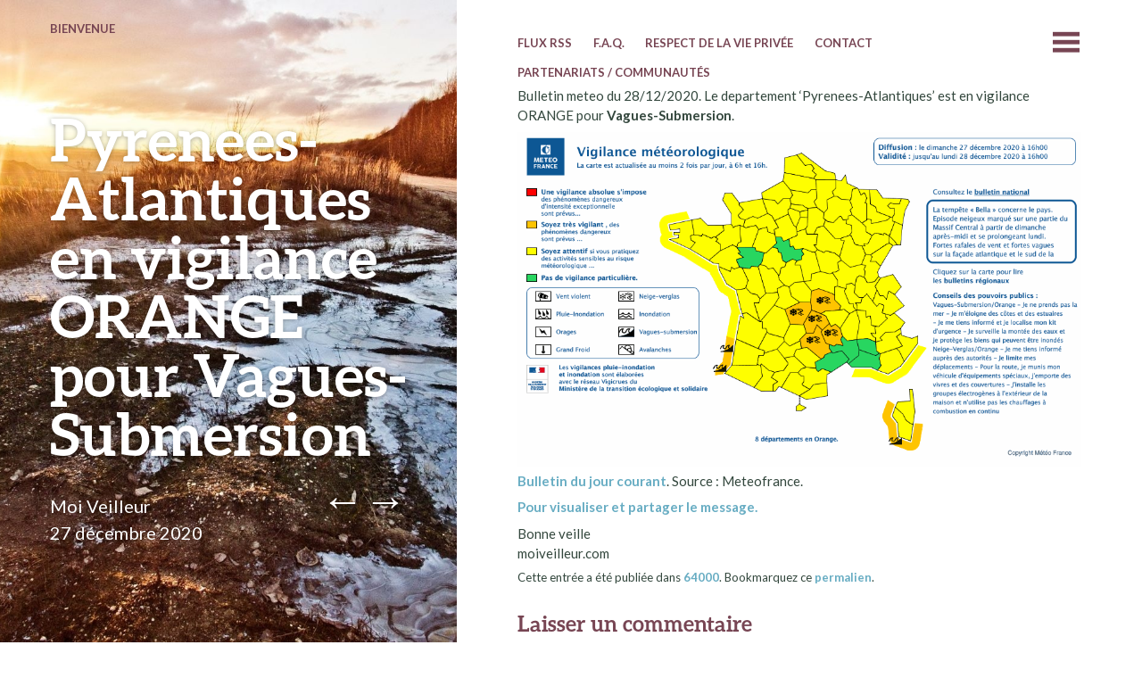

--- FILE ---
content_type: text/html; charset=UTF-8
request_url: https://moiveilleur.org/pyrenees-atlantiques-en-vigilance-orange-pour-vagues-submersion/
body_size: 6002
content:
<!DOCTYPE html>
<html lang="fr-FR">
<head>
	<meta charset="UTF-8" />
	<meta name="viewport" content="width=device-width" />
	<link rel="profile" href="http://gmpg.org/xfn/11" />
	<link rel="pingback" href="https://moiveilleur.org/xmlrpc.php" />

	<title>Pyrenees-Atlantiques en vigilance ORANGE pour Vagues-Submersion &#8211; MoiVeilleur</title>
<meta name='robots' content='max-image-preview:large' />
<link rel='dns-prefetch' href='//fonts.googleapis.com' />
<link rel="alternate" type="application/rss+xml" title="MoiVeilleur &raquo; Flux" href="https://moiveilleur.org/feed/" />
<link rel="alternate" type="application/rss+xml" title="MoiVeilleur &raquo; Flux des commentaires" href="https://moiveilleur.org/comments/feed/" />
<link rel="alternate" type="application/rss+xml" title="MoiVeilleur &raquo; Pyrenees-Atlantiques en vigilance ORANGE pour Vagues-Submersion Flux des commentaires" href="https://moiveilleur.org/pyrenees-atlantiques-en-vigilance-orange-pour-vagues-submersion/feed/" />
<script type="text/javascript">
window._wpemojiSettings = {"baseUrl":"https:\/\/s.w.org\/images\/core\/emoji\/14.0.0\/72x72\/","ext":".png","svgUrl":"https:\/\/s.w.org\/images\/core\/emoji\/14.0.0\/svg\/","svgExt":".svg","source":{"concatemoji":"https:\/\/moiveilleur.org\/wp-includes\/js\/wp-emoji-release.min.js?ver=6.2.8"}};
/*! This file is auto-generated */
!function(e,a,t){var n,r,o,i=a.createElement("canvas"),p=i.getContext&&i.getContext("2d");function s(e,t){p.clearRect(0,0,i.width,i.height),p.fillText(e,0,0);e=i.toDataURL();return p.clearRect(0,0,i.width,i.height),p.fillText(t,0,0),e===i.toDataURL()}function c(e){var t=a.createElement("script");t.src=e,t.defer=t.type="text/javascript",a.getElementsByTagName("head")[0].appendChild(t)}for(o=Array("flag","emoji"),t.supports={everything:!0,everythingExceptFlag:!0},r=0;r<o.length;r++)t.supports[o[r]]=function(e){if(p&&p.fillText)switch(p.textBaseline="top",p.font="600 32px Arial",e){case"flag":return s("\ud83c\udff3\ufe0f\u200d\u26a7\ufe0f","\ud83c\udff3\ufe0f\u200b\u26a7\ufe0f")?!1:!s("\ud83c\uddfa\ud83c\uddf3","\ud83c\uddfa\u200b\ud83c\uddf3")&&!s("\ud83c\udff4\udb40\udc67\udb40\udc62\udb40\udc65\udb40\udc6e\udb40\udc67\udb40\udc7f","\ud83c\udff4\u200b\udb40\udc67\u200b\udb40\udc62\u200b\udb40\udc65\u200b\udb40\udc6e\u200b\udb40\udc67\u200b\udb40\udc7f");case"emoji":return!s("\ud83e\udef1\ud83c\udffb\u200d\ud83e\udef2\ud83c\udfff","\ud83e\udef1\ud83c\udffb\u200b\ud83e\udef2\ud83c\udfff")}return!1}(o[r]),t.supports.everything=t.supports.everything&&t.supports[o[r]],"flag"!==o[r]&&(t.supports.everythingExceptFlag=t.supports.everythingExceptFlag&&t.supports[o[r]]);t.supports.everythingExceptFlag=t.supports.everythingExceptFlag&&!t.supports.flag,t.DOMReady=!1,t.readyCallback=function(){t.DOMReady=!0},t.supports.everything||(n=function(){t.readyCallback()},a.addEventListener?(a.addEventListener("DOMContentLoaded",n,!1),e.addEventListener("load",n,!1)):(e.attachEvent("onload",n),a.attachEvent("onreadystatechange",function(){"complete"===a.readyState&&t.readyCallback()})),(e=t.source||{}).concatemoji?c(e.concatemoji):e.wpemoji&&e.twemoji&&(c(e.twemoji),c(e.wpemoji)))}(window,document,window._wpemojiSettings);
</script>
<style type="text/css">
img.wp-smiley,
img.emoji {
	display: inline !important;
	border: none !important;
	box-shadow: none !important;
	height: 1em !important;
	width: 1em !important;
	margin: 0 0.07em !important;
	vertical-align: -0.1em !important;
	background: none !important;
	padding: 0 !important;
}
</style>
	<link rel='stylesheet' id='wp-block-library-css' href='https://moiveilleur.org/wp-includes/css/dist/block-library/style.min.css?ver=6.2.8' type='text/css' media='all' />
<link rel='stylesheet' id='classic-theme-styles-css' href='https://moiveilleur.org/wp-includes/css/classic-themes.min.css?ver=6.2.8' type='text/css' media='all' />
<style id='global-styles-inline-css' type='text/css'>
body{--wp--preset--color--black: #000000;--wp--preset--color--cyan-bluish-gray: #abb8c3;--wp--preset--color--white: #ffffff;--wp--preset--color--pale-pink: #f78da7;--wp--preset--color--vivid-red: #cf2e2e;--wp--preset--color--luminous-vivid-orange: #ff6900;--wp--preset--color--luminous-vivid-amber: #fcb900;--wp--preset--color--light-green-cyan: #7bdcb5;--wp--preset--color--vivid-green-cyan: #00d084;--wp--preset--color--pale-cyan-blue: #8ed1fc;--wp--preset--color--vivid-cyan-blue: #0693e3;--wp--preset--color--vivid-purple: #9b51e0;--wp--preset--gradient--vivid-cyan-blue-to-vivid-purple: linear-gradient(135deg,rgba(6,147,227,1) 0%,rgb(155,81,224) 100%);--wp--preset--gradient--light-green-cyan-to-vivid-green-cyan: linear-gradient(135deg,rgb(122,220,180) 0%,rgb(0,208,130) 100%);--wp--preset--gradient--luminous-vivid-amber-to-luminous-vivid-orange: linear-gradient(135deg,rgba(252,185,0,1) 0%,rgba(255,105,0,1) 100%);--wp--preset--gradient--luminous-vivid-orange-to-vivid-red: linear-gradient(135deg,rgba(255,105,0,1) 0%,rgb(207,46,46) 100%);--wp--preset--gradient--very-light-gray-to-cyan-bluish-gray: linear-gradient(135deg,rgb(238,238,238) 0%,rgb(169,184,195) 100%);--wp--preset--gradient--cool-to-warm-spectrum: linear-gradient(135deg,rgb(74,234,220) 0%,rgb(151,120,209) 20%,rgb(207,42,186) 40%,rgb(238,44,130) 60%,rgb(251,105,98) 80%,rgb(254,248,76) 100%);--wp--preset--gradient--blush-light-purple: linear-gradient(135deg,rgb(255,206,236) 0%,rgb(152,150,240) 100%);--wp--preset--gradient--blush-bordeaux: linear-gradient(135deg,rgb(254,205,165) 0%,rgb(254,45,45) 50%,rgb(107,0,62) 100%);--wp--preset--gradient--luminous-dusk: linear-gradient(135deg,rgb(255,203,112) 0%,rgb(199,81,192) 50%,rgb(65,88,208) 100%);--wp--preset--gradient--pale-ocean: linear-gradient(135deg,rgb(255,245,203) 0%,rgb(182,227,212) 50%,rgb(51,167,181) 100%);--wp--preset--gradient--electric-grass: linear-gradient(135deg,rgb(202,248,128) 0%,rgb(113,206,126) 100%);--wp--preset--gradient--midnight: linear-gradient(135deg,rgb(2,3,129) 0%,rgb(40,116,252) 100%);--wp--preset--duotone--dark-grayscale: url('#wp-duotone-dark-grayscale');--wp--preset--duotone--grayscale: url('#wp-duotone-grayscale');--wp--preset--duotone--purple-yellow: url('#wp-duotone-purple-yellow');--wp--preset--duotone--blue-red: url('#wp-duotone-blue-red');--wp--preset--duotone--midnight: url('#wp-duotone-midnight');--wp--preset--duotone--magenta-yellow: url('#wp-duotone-magenta-yellow');--wp--preset--duotone--purple-green: url('#wp-duotone-purple-green');--wp--preset--duotone--blue-orange: url('#wp-duotone-blue-orange');--wp--preset--font-size--small: 13px;--wp--preset--font-size--medium: 20px;--wp--preset--font-size--large: 36px;--wp--preset--font-size--x-large: 42px;--wp--preset--spacing--20: 0.44rem;--wp--preset--spacing--30: 0.67rem;--wp--preset--spacing--40: 1rem;--wp--preset--spacing--50: 1.5rem;--wp--preset--spacing--60: 2.25rem;--wp--preset--spacing--70: 3.38rem;--wp--preset--spacing--80: 5.06rem;--wp--preset--shadow--natural: 6px 6px 9px rgba(0, 0, 0, 0.2);--wp--preset--shadow--deep: 12px 12px 50px rgba(0, 0, 0, 0.4);--wp--preset--shadow--sharp: 6px 6px 0px rgba(0, 0, 0, 0.2);--wp--preset--shadow--outlined: 6px 6px 0px -3px rgba(255, 255, 255, 1), 6px 6px rgba(0, 0, 0, 1);--wp--preset--shadow--crisp: 6px 6px 0px rgba(0, 0, 0, 1);}:where(.is-layout-flex){gap: 0.5em;}body .is-layout-flow > .alignleft{float: left;margin-inline-start: 0;margin-inline-end: 2em;}body .is-layout-flow > .alignright{float: right;margin-inline-start: 2em;margin-inline-end: 0;}body .is-layout-flow > .aligncenter{margin-left: auto !important;margin-right: auto !important;}body .is-layout-constrained > .alignleft{float: left;margin-inline-start: 0;margin-inline-end: 2em;}body .is-layout-constrained > .alignright{float: right;margin-inline-start: 2em;margin-inline-end: 0;}body .is-layout-constrained > .aligncenter{margin-left: auto !important;margin-right: auto !important;}body .is-layout-constrained > :where(:not(.alignleft):not(.alignright):not(.alignfull)){max-width: var(--wp--style--global--content-size);margin-left: auto !important;margin-right: auto !important;}body .is-layout-constrained > .alignwide{max-width: var(--wp--style--global--wide-size);}body .is-layout-flex{display: flex;}body .is-layout-flex{flex-wrap: wrap;align-items: center;}body .is-layout-flex > *{margin: 0;}:where(.wp-block-columns.is-layout-flex){gap: 2em;}.has-black-color{color: var(--wp--preset--color--black) !important;}.has-cyan-bluish-gray-color{color: var(--wp--preset--color--cyan-bluish-gray) !important;}.has-white-color{color: var(--wp--preset--color--white) !important;}.has-pale-pink-color{color: var(--wp--preset--color--pale-pink) !important;}.has-vivid-red-color{color: var(--wp--preset--color--vivid-red) !important;}.has-luminous-vivid-orange-color{color: var(--wp--preset--color--luminous-vivid-orange) !important;}.has-luminous-vivid-amber-color{color: var(--wp--preset--color--luminous-vivid-amber) !important;}.has-light-green-cyan-color{color: var(--wp--preset--color--light-green-cyan) !important;}.has-vivid-green-cyan-color{color: var(--wp--preset--color--vivid-green-cyan) !important;}.has-pale-cyan-blue-color{color: var(--wp--preset--color--pale-cyan-blue) !important;}.has-vivid-cyan-blue-color{color: var(--wp--preset--color--vivid-cyan-blue) !important;}.has-vivid-purple-color{color: var(--wp--preset--color--vivid-purple) !important;}.has-black-background-color{background-color: var(--wp--preset--color--black) !important;}.has-cyan-bluish-gray-background-color{background-color: var(--wp--preset--color--cyan-bluish-gray) !important;}.has-white-background-color{background-color: var(--wp--preset--color--white) !important;}.has-pale-pink-background-color{background-color: var(--wp--preset--color--pale-pink) !important;}.has-vivid-red-background-color{background-color: var(--wp--preset--color--vivid-red) !important;}.has-luminous-vivid-orange-background-color{background-color: var(--wp--preset--color--luminous-vivid-orange) !important;}.has-luminous-vivid-amber-background-color{background-color: var(--wp--preset--color--luminous-vivid-amber) !important;}.has-light-green-cyan-background-color{background-color: var(--wp--preset--color--light-green-cyan) !important;}.has-vivid-green-cyan-background-color{background-color: var(--wp--preset--color--vivid-green-cyan) !important;}.has-pale-cyan-blue-background-color{background-color: var(--wp--preset--color--pale-cyan-blue) !important;}.has-vivid-cyan-blue-background-color{background-color: var(--wp--preset--color--vivid-cyan-blue) !important;}.has-vivid-purple-background-color{background-color: var(--wp--preset--color--vivid-purple) !important;}.has-black-border-color{border-color: var(--wp--preset--color--black) !important;}.has-cyan-bluish-gray-border-color{border-color: var(--wp--preset--color--cyan-bluish-gray) !important;}.has-white-border-color{border-color: var(--wp--preset--color--white) !important;}.has-pale-pink-border-color{border-color: var(--wp--preset--color--pale-pink) !important;}.has-vivid-red-border-color{border-color: var(--wp--preset--color--vivid-red) !important;}.has-luminous-vivid-orange-border-color{border-color: var(--wp--preset--color--luminous-vivid-orange) !important;}.has-luminous-vivid-amber-border-color{border-color: var(--wp--preset--color--luminous-vivid-amber) !important;}.has-light-green-cyan-border-color{border-color: var(--wp--preset--color--light-green-cyan) !important;}.has-vivid-green-cyan-border-color{border-color: var(--wp--preset--color--vivid-green-cyan) !important;}.has-pale-cyan-blue-border-color{border-color: var(--wp--preset--color--pale-cyan-blue) !important;}.has-vivid-cyan-blue-border-color{border-color: var(--wp--preset--color--vivid-cyan-blue) !important;}.has-vivid-purple-border-color{border-color: var(--wp--preset--color--vivid-purple) !important;}.has-vivid-cyan-blue-to-vivid-purple-gradient-background{background: var(--wp--preset--gradient--vivid-cyan-blue-to-vivid-purple) !important;}.has-light-green-cyan-to-vivid-green-cyan-gradient-background{background: var(--wp--preset--gradient--light-green-cyan-to-vivid-green-cyan) !important;}.has-luminous-vivid-amber-to-luminous-vivid-orange-gradient-background{background: var(--wp--preset--gradient--luminous-vivid-amber-to-luminous-vivid-orange) !important;}.has-luminous-vivid-orange-to-vivid-red-gradient-background{background: var(--wp--preset--gradient--luminous-vivid-orange-to-vivid-red) !important;}.has-very-light-gray-to-cyan-bluish-gray-gradient-background{background: var(--wp--preset--gradient--very-light-gray-to-cyan-bluish-gray) !important;}.has-cool-to-warm-spectrum-gradient-background{background: var(--wp--preset--gradient--cool-to-warm-spectrum) !important;}.has-blush-light-purple-gradient-background{background: var(--wp--preset--gradient--blush-light-purple) !important;}.has-blush-bordeaux-gradient-background{background: var(--wp--preset--gradient--blush-bordeaux) !important;}.has-luminous-dusk-gradient-background{background: var(--wp--preset--gradient--luminous-dusk) !important;}.has-pale-ocean-gradient-background{background: var(--wp--preset--gradient--pale-ocean) !important;}.has-electric-grass-gradient-background{background: var(--wp--preset--gradient--electric-grass) !important;}.has-midnight-gradient-background{background: var(--wp--preset--gradient--midnight) !important;}.has-small-font-size{font-size: var(--wp--preset--font-size--small) !important;}.has-medium-font-size{font-size: var(--wp--preset--font-size--medium) !important;}.has-large-font-size{font-size: var(--wp--preset--font-size--large) !important;}.has-x-large-font-size{font-size: var(--wp--preset--font-size--x-large) !important;}
.wp-block-navigation a:where(:not(.wp-element-button)){color: inherit;}
:where(.wp-block-columns.is-layout-flex){gap: 2em;}
.wp-block-pullquote{font-size: 1.5em;line-height: 1.6;}
</style>
<link rel='stylesheet' id='bushwick-lato-css' href='https://fonts.googleapis.com/css?family=Lato%3A400%2C700%2C400italic%2C700italic%2C900&#038;subset=latin%2Clatin-ext' type='text/css' media='all' />
<link rel='stylesheet' id='bushwick-aleo-css' href='https://moiveilleur.org/wp-content/themes/bushwick/fonts/aleo.css?ver=20130623' type='text/css' media='all' />
<link rel='stylesheet' id='genericons-css' href='https://moiveilleur.org/wp-content/themes/bushwick/fonts/genericons.css?ver=3.0.2' type='text/css' media='all' />
<link rel='stylesheet' id='bushwick-style-css' href='https://moiveilleur.org/wp-content/themes/bushwick/style.css?ver=6.2.8' type='text/css' media='all' />
<script type='text/javascript' src='https://moiveilleur.org/wp-includes/js/jquery/jquery.min.js?ver=3.6.4' id='jquery-core-js'></script>
<script type='text/javascript' src='https://moiveilleur.org/wp-includes/js/jquery/jquery-migrate.min.js?ver=3.4.0' id='jquery-migrate-js'></script>
<link rel="https://api.w.org/" href="https://moiveilleur.org/wp-json/" /><link rel="alternate" type="application/json" href="https://moiveilleur.org/wp-json/wp/v2/posts/66251" /><link rel="EditURI" type="application/rsd+xml" title="RSD" href="https://moiveilleur.org/xmlrpc.php?rsd" />
<link rel="wlwmanifest" type="application/wlwmanifest+xml" href="https://moiveilleur.org/wp-includes/wlwmanifest.xml" />
<meta name="generator" content="WordPress 6.2.8" />
<link rel="canonical" href="https://moiveilleur.org/pyrenees-atlantiques-en-vigilance-orange-pour-vagues-submersion/" />
<link rel='shortlink' href='https://moiveilleur.org/?p=66251' />
<link rel="alternate" type="application/json+oembed" href="https://moiveilleur.org/wp-json/oembed/1.0/embed?url=https%3A%2F%2Fmoiveilleur.org%2Fpyrenees-atlantiques-en-vigilance-orange-pour-vagues-submersion%2F" />
<link rel="alternate" type="text/xml+oembed" href="https://moiveilleur.org/wp-json/oembed/1.0/embed?url=https%3A%2F%2Fmoiveilleur.org%2Fpyrenees-atlantiques-en-vigilance-orange-pour-vagues-submersion%2F&#038;format=xml" />

		<!-- GA Google Analytics @ https://m0n.co/ga -->
		<script>
			(function(i,s,o,g,r,a,m){i['GoogleAnalyticsObject']=r;i[r]=i[r]||function(){
			(i[r].q=i[r].q||[]).push(arguments)},i[r].l=1*new Date();a=s.createElement(o),
			m=s.getElementsByTagName(o)[0];a.async=1;a.src=g;m.parentNode.insertBefore(a,m)
			})(window,document,'script','https://www.google-analytics.com/analytics.js','ga');
			ga('create', 'UA-48804667-2', 'auto');
			ga('send', 'pageview');
		</script>

		<style type="text/css">
			.site-header {
			background: rgba(51, 71, 61, 0.05) url(https://moiveilleur.org/wp-content/themes/bushwick/img/default-header.jpg) no-repeat scroll center;
			background-size: cover;
		}
		</style>
			<style type="text/css" id="wp-custom-css">
			td {
	font-size:15px;
}

p {
	margin-bottom : 0.5em;
	font-size : 15px;
}

li {
	font-size : 15px;
}

li.menu-item {
	font-size : 13px;
}

.entry-preview {
	margin-bottom : 0em;
}

h2.comments-title {
	font-size : 25px;
	margin-bottom : 0px
}


body:not(.archive):not(.search) .hentry:first-of-type + .entry-preview, .archive .entry-preview:first-of-type, .search .entry-preview:first-of-type {
    border-top: 1px solid rgba(51, 71, 61, 0.1);
    margin-top: 0em;
    padding-top: 0em;
}

.navigation-main {
	margin-bottom : 0em;
}

p.site-description {
	font-size : 40px
}

h1.site-title {
	font-size : 50px
}

h1.page-title {
	font-size : 40px!important;
	margin-top : 3em;
}

h1.entry-title {
		margin-top : 2em;
}

.navigation-main li {
    margin-bottom: 0em;
    padding-bottom: 0em;
}

#menu-primary {
		margin-bottom : 1em;
}

		</style>
		</head>

<body class="post-template-default single single-post postid-66251 single-format-standard group-blog">

<div class="site-header">
	<header class="entry-header">
		<h1 class="entry-title">Pyrenees-Atlantiques en vigilance ORANGE pour Vagues-Submersion</h1>
		<div class="entry-meta">
			<span class="author vcard"><a class="url fn n" href="https://moiveilleur.org/author/moiveilleur/" title="Voir tous les articles par Moi Veilleur" rel="author">Moi Veilleur</a></span>			<br>
			<a href="https://moiveilleur.org/pyrenees-atlantiques-en-vigilance-orange-pour-vagues-submersion/" title="16 h 29 min" rel="bookmark"><time class="entry-date" datetime="2020-12-27T16:29:14+01:00">27 décembre 2020</time></a>		</div><!-- .entry-meta -->

			<nav class="navigation post-navigation" role="navigation">
		<h1 class="screen-reader-text">Navigation des articles</h1>
		<div class="nav-links">
			<a href="https://moiveilleur.org/landes-en-vigilance-orange-pour-vagues-submersion/" rel="prev"><span class="meta-nav">&larr;</span></a><a href="https://moiveilleur.org/aveyron-en-vigilance-orange-pour-neige-2/" rel="next"><span class="meta-nav">&rarr;</span></a>		</div><!-- .nav-links -->
	</nav><!-- .navigation -->
		</header><!-- .entry-header -->
</div><!-- .site-header -->

<div id="secondary" class="widget-area" role="complementary">
	<div class="widget-container">
		<aside id="search-2" class="widget widget_search"><form role="search" method="get" class="search-form" action="https://moiveilleur.org/">
	<label>
		<span class="screen-reader-text">Recherche pour&nbsp;:</span>
		<input type="search" class="search-field" placeholder="Recherche&hellip;" value="" name="s" title="Recherche pour&nbsp;:" />
	</label>
	<input type="submit" class="search-submit" value="Rechercher" />
</form>
</aside>	</div>
</div><!-- #secondary -->

	<div id="primary" class="content-area">
		<main id="main" class="site-main" role="main">

			<nav id="site-navigation" class="navigation-main" role="navigation">
	<h1 class="menu-toggle genericon"></h1>
	<div class="screen-reader-text skip-link"><a href="#content" title="Aller au contenu principal">Aller au contenu principal</a></div>

	<div class="menu-menu-principal-container"><ul id="menu-menu-principal" class="menu"><li id="menu-item-65942" class="menu-item menu-item-type-post_type menu-item-object-page menu-item-home menu-item-65942"><a href="https://moiveilleur.org/">Bienvenue</a></li>
<li id="menu-item-65936" class="menu-item menu-item-type-post_type menu-item-object-page menu-item-65936"><a href="https://moiveilleur.org/flux-rss/">Flux RSS</a></li>
<li id="menu-item-65937" class="menu-item menu-item-type-post_type menu-item-object-page menu-item-65937"><a href="https://moiveilleur.org/f-a-q/">F.A.Q.</a></li>
<li id="menu-item-65941" class="menu-item menu-item-type-post_type menu-item-object-page menu-item-privacy-policy menu-item-65941"><a rel="privacy-policy" href="https://moiveilleur.org/protection-des-donnees/">Respect de la vie privée</a></li>
<li id="menu-item-65940" class="menu-item menu-item-type-post_type menu-item-object-page menu-item-65940"><a href="https://moiveilleur.org/contact/">Contact</a></li>
<li id="menu-item-65939" class="menu-item menu-item-type-post_type menu-item-object-page menu-item-65939"><a href="https://moiveilleur.org/partenariat/">Partenariats / Communautés</a></li>
</ul></div>	<a class="widget-handle genericon" href="#"></a>
</nav><!-- #site-navigation -->

<article id="post-66251" class="post-66251 post type-post status-publish format-standard hentry category-4207">
	<h1 class="entry-title">Pyrenees-Atlantiques en vigilance ORANGE pour Vagues-Submersion</h1>
	
	<div class="entry-content">
		<p><html>Bulletin meteo du 28/12/2020. Le departement &lsquo;Pyrenees-Atlantiques&rsquo; est en vigilance ORANGE pour <strong>Vagues-Submersion</strong>.</p>
<p><img alt='Carte Vigilance Meteo' src='https://moiveilleur.com/meteo/QGFR17_LFPW_20201228160000.gif'><br /><a href='https://vigilance.meteofrance.com/index.html'>Bulletin du jour courant</a>. Source : Meteofrance.</p>
<p><a href='https://moiveilleur.com/#!/?m=480378'>Pour visualiser et partager le message.</a></p>
<p>Bonne veille<br />moiveilleur.com <br /></html></p>
	</div><!-- .entry-content -->

	<footer class="entry-meta">
		Cette entrée a été publiée dans <a href="https://moiveilleur.org/category/64000/" rel="category tag">64000</a>. Bookmarquez ce <a href="https://moiveilleur.org/pyrenees-atlantiques-en-vigilance-orange-pour-vagues-submersion/" title="Permalien vers Pyrenees-Atlantiques en vigilance ORANGE pour Vagues-Submersion" rel="bookmark">permalien</a>.	</footer><!-- .entry-meta -->
</article><!-- #post-## -->

<div id="comments" class="comments-area">

	
	
		<div id="respond" class="comment-respond">
		<h3 id="reply-title" class="comment-reply-title">Laisser un commentaire</h3><p class="must-log-in">Vous devez <a href="https://moiveilleur.org/wp-login.php?redirect_to=https%3A%2F%2Fmoiveilleur.org%2Fpyrenees-atlantiques-en-vigilance-orange-pour-vagues-submersion%2F">vous connecter</a> pour publier un commentaire.</p>	</div><!-- #respond -->
	
</div><!-- #comments -->

		</main><!-- #main -->
	</div><!-- #primary -->

	<footer id="colophon" class="site-footer" role="contentinfo">
		<div class="site-info">
						<p>
				<a href="http://wordpress.org/" title="Une plate-forme sémantique de publication personnelle" rel="generator">Fièrement propulsé par WordPress</a>
				Thème Bushwick par <a href="http://molovo.co.uk" rel="designer">James Dinsdale</a>.			</p>
		</div><!-- .site-info -->
	</footer><!-- #colophon -->

	<script type='text/javascript' src='https://moiveilleur.org/wp-includes/js/imagesloaded.min.js?ver=4.1.4' id='imagesloaded-js'></script>
<script type='text/javascript' src='https://moiveilleur.org/wp-includes/js/masonry.min.js?ver=4.2.2' id='masonry-js'></script>
<script type='text/javascript' id='bushwick-functions-js-extra'>
/* <![CDATA[ */
var bushwick_functions_vars = {"home_url":"https:\/\/moiveilleur.org\/"};
/* ]]> */
</script>
<script type='text/javascript' src='https://moiveilleur.org/wp-content/themes/bushwick/js/functions.js?ver=20150730' id='bushwick-functions-js'></script>

</body>
</html>